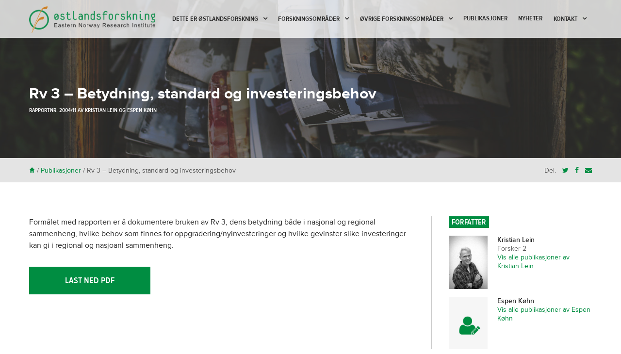

--- FILE ---
content_type: text/html; charset=UTF-8
request_url: https://www.ostforsk.no/publikasjoner/rv-3-betydning-standard-og-investeringsbehov/?post_type=publikasjoner
body_size: 14561
content:

<!doctype html>

<!--[if lt IE 7]><html lang="nb-NO" class="no-js lt-ie9 lt-ie8 lt-ie7"><![endif]-->
<!--[if (IE 7)&!(IEMobile)]><html lang="nb-NO" class="no-js lt-ie9 lt-ie8"><![endif]-->
<!--[if (IE 8)&!(IEMobile)]><html lang="nb-NO" class="no-js lt-ie9"><![endif]-->
<!--[if gt IE 8]><!--> <html lang="nb-NO" class="no-js"><!--<![endif]-->

	<head>
		<meta charset="utf-8">

				<meta http-equiv="X-UA-Compatible" content="IE=edge">

		<title>Rv 3 – Betydning, standard og investeringsbehov - Østlandsforskning</title>

				<meta name="HandheldFriendly" content="True">
		<meta name="MobileOptimized" content="320">
		<meta name="viewport" content="width=device-width, initial-scale=1.0"/>

				<link rel="apple-touch-icon" href="https://www.ostforsk.no/wp-content/themes/ostforsk/library/images/apple-icon-touch.png">
		<link rel="icon" href="https://www.ostforsk.no/wp-content/themes/ostforsk/favicon.png">
		<!--[if IE]>
			<link rel="shortcut icon" href="https://www.ostforsk.no/wp-content/themes/ostforsk/favicon.ico">
		<![endif]-->
				<meta name="msapplication-TileColor" content="#f01d4f">
		<meta name="msapplication-TileImage" content="https://www.ostforsk.no/wp-content/themes/ostforsk/library/images/win8-tile-icon.png">

		<link rel="pingback" href="https://www.ostforsk.no/xmlrpc.php">
		<link href="//maxcdn.bootstrapcdn.com/font-awesome/4.2.0/css/font-awesome.min.css" rel="stylesheet">

				<meta name='robots' content='index, follow, max-image-preview:large, max-snippet:-1, max-video-preview:-1' />

	<!-- This site is optimized with the Yoast SEO plugin v26.7 - https://yoast.com/wordpress/plugins/seo/ -->
	<link rel="canonical" href="https://www.ostforsk.no/publikasjoner/rv-3-betydning-standard-og-investeringsbehov/?lang=en" />
	<meta property="og:locale" content="nb_NO" />
	<meta property="og:type" content="article" />
	<meta property="og:title" content="Rv 3 – Betydning, standard og investeringsbehov - Østlandsforskning" />
	<meta property="og:description" content="Formålet med rapporten er å dokumentere bruken av Rv 3, dens betydning både i nasjonal og regional sammenheng, hvilke behov som finnes for oppgradering/nyinvesteringer og hvilke gevinster slike investeringer kan gi i regional og nasjoanl sammenheng." />
	<meta property="og:url" content="https://www.ostforsk.no/publikasjoner/rv-3-betydning-standard-og-investeringsbehov/?lang=en" />
	<meta property="og:site_name" content="Østlandsforskning" />
	<meta property="article:publisher" content="https://www.facebook.com/easternnorwayresearchinstitute" />
	<meta property="article:modified_time" content="2023-04-12T10:53:22+00:00" />
	<meta property="og:image" content="https://www.ostforsk.no/wp-content/uploads/2018/05/øf-seigmenn.jpg" />
	<meta property="og:image:width" content="1653" />
	<meta property="og:image:height" content="1735" />
	<meta property="og:image:type" content="image/jpeg" />
	<script type="application/ld+json" class="yoast-schema-graph">{"@context":"https://schema.org","@graph":[{"@type":"WebPage","@id":"https://www.ostforsk.no/publikasjoner/rv-3-betydning-standard-og-investeringsbehov/?lang=en","url":"https://www.ostforsk.no/publikasjoner/rv-3-betydning-standard-og-investeringsbehov/?lang=en","name":"Rv 3 – Betydning, standard og investeringsbehov - Østlandsforskning","isPartOf":{"@id":"https://www.ostforsk.no/#website"},"datePublished":"2014-02-21T00:43:23+00:00","dateModified":"2023-04-12T10:53:22+00:00","breadcrumb":{"@id":"https://www.ostforsk.no/publikasjoner/rv-3-betydning-standard-og-investeringsbehov/?lang=en#breadcrumb"},"inLanguage":"nb-NO","potentialAction":[{"@type":"ReadAction","target":["https://www.ostforsk.no/publikasjoner/rv-3-betydning-standard-og-investeringsbehov/?lang=en"]}]},{"@type":"BreadcrumbList","@id":"https://www.ostforsk.no/publikasjoner/rv-3-betydning-standard-og-investeringsbehov/?lang=en#breadcrumb","itemListElement":[{"@type":"ListItem","position":1,"name":"Hjem","item":"https://www.ostforsk.no/"},{"@type":"ListItem","position":2,"name":"Publikasjoner","item":"https://www.ostforsk.no/publikasjoner/"},{"@type":"ListItem","position":3,"name":"Rv 3 – Betydning, standard og investeringsbehov"}]},{"@type":"WebSite","@id":"https://www.ostforsk.no/#website","url":"https://www.ostforsk.no/","name":"Østlandsforskning","description":"Eastern Norway Research Institute","publisher":{"@id":"https://www.ostforsk.no/#organization"},"potentialAction":[{"@type":"SearchAction","target":{"@type":"EntryPoint","urlTemplate":"https://www.ostforsk.no/?s={search_term_string}"},"query-input":{"@type":"PropertyValueSpecification","valueRequired":true,"valueName":"search_term_string"}}],"inLanguage":"nb-NO"},{"@type":"Organization","@id":"https://www.ostforsk.no/#organization","name":"Østlandsforskning","url":"https://www.ostforsk.no/","logo":{"@type":"ImageObject","inLanguage":"nb-NO","@id":"https://www.ostforsk.no/#/schema/logo/image/","url":"https://www.ostforsk.no/wp-content/uploads/2015/02/of_logo_mindre.png","contentUrl":"https://www.ostforsk.no/wp-content/uploads/2015/02/of_logo_mindre.png","width":150,"height":102,"caption":"Østlandsforskning"},"image":{"@id":"https://www.ostforsk.no/#/schema/logo/image/"},"sameAs":["https://www.facebook.com/easternnorwayresearchinstitute","https://x.com/ostforsk","https://www.linkedin.com/company/1436573/"]}]}</script>
	<!-- / Yoast SEO plugin. -->


<link rel="alternate" type="application/rss+xml" title="Østlandsforskning &raquo; strøm" href="https://www.ostforsk.no/feed/" />
<link rel="alternate" type="application/rss+xml" title="Østlandsforskning &raquo; kommentarstrøm" href="https://www.ostforsk.no/comments/feed/" />
<link rel="alternate" type="application/rss+xml" title="Østlandsforskning &raquo; Rv 3 – Betydning, standard og investeringsbehov kommentarstrøm" href="https://www.ostforsk.no/publikasjoner/rv-3-betydning-standard-og-investeringsbehov/feed/" />
<link rel="alternate" title="oEmbed (JSON)" type="application/json+oembed" href="https://www.ostforsk.no/wp-json/oembed/1.0/embed?url=https%3A%2F%2Fwww.ostforsk.no%2Fpublikasjoner%2Frv-3-betydning-standard-og-investeringsbehov%2F" />
<link rel="alternate" title="oEmbed (XML)" type="text/xml+oembed" href="https://www.ostforsk.no/wp-json/oembed/1.0/embed?url=https%3A%2F%2Fwww.ostforsk.no%2Fpublikasjoner%2Frv-3-betydning-standard-og-investeringsbehov%2F&#038;format=xml" />
<style id='wp-img-auto-sizes-contain-inline-css' type='text/css'>
img:is([sizes=auto i],[sizes^="auto," i]){contain-intrinsic-size:3000px 1500px}
/*# sourceURL=wp-img-auto-sizes-contain-inline-css */
</style>
<style id='wp-emoji-styles-inline-css' type='text/css'>

	img.wp-smiley, img.emoji {
		display: inline !important;
		border: none !important;
		box-shadow: none !important;
		height: 1em !important;
		width: 1em !important;
		margin: 0 0.07em !important;
		vertical-align: -0.1em !important;
		background: none !important;
		padding: 0 !important;
	}
/*# sourceURL=wp-emoji-styles-inline-css */
</style>
<link rel='stylesheet' id='wp-block-library-css' href='https://www.ostforsk.no/wp-includes/css/dist/block-library/style.min.css' type='text/css' media='all' />
<style id='global-styles-inline-css' type='text/css'>
:root{--wp--preset--aspect-ratio--square: 1;--wp--preset--aspect-ratio--4-3: 4/3;--wp--preset--aspect-ratio--3-4: 3/4;--wp--preset--aspect-ratio--3-2: 3/2;--wp--preset--aspect-ratio--2-3: 2/3;--wp--preset--aspect-ratio--16-9: 16/9;--wp--preset--aspect-ratio--9-16: 9/16;--wp--preset--color--black: #000000;--wp--preset--color--cyan-bluish-gray: #abb8c3;--wp--preset--color--white: #ffffff;--wp--preset--color--pale-pink: #f78da7;--wp--preset--color--vivid-red: #cf2e2e;--wp--preset--color--luminous-vivid-orange: #ff6900;--wp--preset--color--luminous-vivid-amber: #fcb900;--wp--preset--color--light-green-cyan: #7bdcb5;--wp--preset--color--vivid-green-cyan: #00d084;--wp--preset--color--pale-cyan-blue: #8ed1fc;--wp--preset--color--vivid-cyan-blue: #0693e3;--wp--preset--color--vivid-purple: #9b51e0;--wp--preset--gradient--vivid-cyan-blue-to-vivid-purple: linear-gradient(135deg,rgb(6,147,227) 0%,rgb(155,81,224) 100%);--wp--preset--gradient--light-green-cyan-to-vivid-green-cyan: linear-gradient(135deg,rgb(122,220,180) 0%,rgb(0,208,130) 100%);--wp--preset--gradient--luminous-vivid-amber-to-luminous-vivid-orange: linear-gradient(135deg,rgb(252,185,0) 0%,rgb(255,105,0) 100%);--wp--preset--gradient--luminous-vivid-orange-to-vivid-red: linear-gradient(135deg,rgb(255,105,0) 0%,rgb(207,46,46) 100%);--wp--preset--gradient--very-light-gray-to-cyan-bluish-gray: linear-gradient(135deg,rgb(238,238,238) 0%,rgb(169,184,195) 100%);--wp--preset--gradient--cool-to-warm-spectrum: linear-gradient(135deg,rgb(74,234,220) 0%,rgb(151,120,209) 20%,rgb(207,42,186) 40%,rgb(238,44,130) 60%,rgb(251,105,98) 80%,rgb(254,248,76) 100%);--wp--preset--gradient--blush-light-purple: linear-gradient(135deg,rgb(255,206,236) 0%,rgb(152,150,240) 100%);--wp--preset--gradient--blush-bordeaux: linear-gradient(135deg,rgb(254,205,165) 0%,rgb(254,45,45) 50%,rgb(107,0,62) 100%);--wp--preset--gradient--luminous-dusk: linear-gradient(135deg,rgb(255,203,112) 0%,rgb(199,81,192) 50%,rgb(65,88,208) 100%);--wp--preset--gradient--pale-ocean: linear-gradient(135deg,rgb(255,245,203) 0%,rgb(182,227,212) 50%,rgb(51,167,181) 100%);--wp--preset--gradient--electric-grass: linear-gradient(135deg,rgb(202,248,128) 0%,rgb(113,206,126) 100%);--wp--preset--gradient--midnight: linear-gradient(135deg,rgb(2,3,129) 0%,rgb(40,116,252) 100%);--wp--preset--font-size--small: 13px;--wp--preset--font-size--medium: 20px;--wp--preset--font-size--large: 36px;--wp--preset--font-size--x-large: 42px;--wp--preset--spacing--20: 0.44rem;--wp--preset--spacing--30: 0.67rem;--wp--preset--spacing--40: 1rem;--wp--preset--spacing--50: 1.5rem;--wp--preset--spacing--60: 2.25rem;--wp--preset--spacing--70: 3.38rem;--wp--preset--spacing--80: 5.06rem;--wp--preset--shadow--natural: 6px 6px 9px rgba(0, 0, 0, 0.2);--wp--preset--shadow--deep: 12px 12px 50px rgba(0, 0, 0, 0.4);--wp--preset--shadow--sharp: 6px 6px 0px rgba(0, 0, 0, 0.2);--wp--preset--shadow--outlined: 6px 6px 0px -3px rgb(255, 255, 255), 6px 6px rgb(0, 0, 0);--wp--preset--shadow--crisp: 6px 6px 0px rgb(0, 0, 0);}:where(.is-layout-flex){gap: 0.5em;}:where(.is-layout-grid){gap: 0.5em;}body .is-layout-flex{display: flex;}.is-layout-flex{flex-wrap: wrap;align-items: center;}.is-layout-flex > :is(*, div){margin: 0;}body .is-layout-grid{display: grid;}.is-layout-grid > :is(*, div){margin: 0;}:where(.wp-block-columns.is-layout-flex){gap: 2em;}:where(.wp-block-columns.is-layout-grid){gap: 2em;}:where(.wp-block-post-template.is-layout-flex){gap: 1.25em;}:where(.wp-block-post-template.is-layout-grid){gap: 1.25em;}.has-black-color{color: var(--wp--preset--color--black) !important;}.has-cyan-bluish-gray-color{color: var(--wp--preset--color--cyan-bluish-gray) !important;}.has-white-color{color: var(--wp--preset--color--white) !important;}.has-pale-pink-color{color: var(--wp--preset--color--pale-pink) !important;}.has-vivid-red-color{color: var(--wp--preset--color--vivid-red) !important;}.has-luminous-vivid-orange-color{color: var(--wp--preset--color--luminous-vivid-orange) !important;}.has-luminous-vivid-amber-color{color: var(--wp--preset--color--luminous-vivid-amber) !important;}.has-light-green-cyan-color{color: var(--wp--preset--color--light-green-cyan) !important;}.has-vivid-green-cyan-color{color: var(--wp--preset--color--vivid-green-cyan) !important;}.has-pale-cyan-blue-color{color: var(--wp--preset--color--pale-cyan-blue) !important;}.has-vivid-cyan-blue-color{color: var(--wp--preset--color--vivid-cyan-blue) !important;}.has-vivid-purple-color{color: var(--wp--preset--color--vivid-purple) !important;}.has-black-background-color{background-color: var(--wp--preset--color--black) !important;}.has-cyan-bluish-gray-background-color{background-color: var(--wp--preset--color--cyan-bluish-gray) !important;}.has-white-background-color{background-color: var(--wp--preset--color--white) !important;}.has-pale-pink-background-color{background-color: var(--wp--preset--color--pale-pink) !important;}.has-vivid-red-background-color{background-color: var(--wp--preset--color--vivid-red) !important;}.has-luminous-vivid-orange-background-color{background-color: var(--wp--preset--color--luminous-vivid-orange) !important;}.has-luminous-vivid-amber-background-color{background-color: var(--wp--preset--color--luminous-vivid-amber) !important;}.has-light-green-cyan-background-color{background-color: var(--wp--preset--color--light-green-cyan) !important;}.has-vivid-green-cyan-background-color{background-color: var(--wp--preset--color--vivid-green-cyan) !important;}.has-pale-cyan-blue-background-color{background-color: var(--wp--preset--color--pale-cyan-blue) !important;}.has-vivid-cyan-blue-background-color{background-color: var(--wp--preset--color--vivid-cyan-blue) !important;}.has-vivid-purple-background-color{background-color: var(--wp--preset--color--vivid-purple) !important;}.has-black-border-color{border-color: var(--wp--preset--color--black) !important;}.has-cyan-bluish-gray-border-color{border-color: var(--wp--preset--color--cyan-bluish-gray) !important;}.has-white-border-color{border-color: var(--wp--preset--color--white) !important;}.has-pale-pink-border-color{border-color: var(--wp--preset--color--pale-pink) !important;}.has-vivid-red-border-color{border-color: var(--wp--preset--color--vivid-red) !important;}.has-luminous-vivid-orange-border-color{border-color: var(--wp--preset--color--luminous-vivid-orange) !important;}.has-luminous-vivid-amber-border-color{border-color: var(--wp--preset--color--luminous-vivid-amber) !important;}.has-light-green-cyan-border-color{border-color: var(--wp--preset--color--light-green-cyan) !important;}.has-vivid-green-cyan-border-color{border-color: var(--wp--preset--color--vivid-green-cyan) !important;}.has-pale-cyan-blue-border-color{border-color: var(--wp--preset--color--pale-cyan-blue) !important;}.has-vivid-cyan-blue-border-color{border-color: var(--wp--preset--color--vivid-cyan-blue) !important;}.has-vivid-purple-border-color{border-color: var(--wp--preset--color--vivid-purple) !important;}.has-vivid-cyan-blue-to-vivid-purple-gradient-background{background: var(--wp--preset--gradient--vivid-cyan-blue-to-vivid-purple) !important;}.has-light-green-cyan-to-vivid-green-cyan-gradient-background{background: var(--wp--preset--gradient--light-green-cyan-to-vivid-green-cyan) !important;}.has-luminous-vivid-amber-to-luminous-vivid-orange-gradient-background{background: var(--wp--preset--gradient--luminous-vivid-amber-to-luminous-vivid-orange) !important;}.has-luminous-vivid-orange-to-vivid-red-gradient-background{background: var(--wp--preset--gradient--luminous-vivid-orange-to-vivid-red) !important;}.has-very-light-gray-to-cyan-bluish-gray-gradient-background{background: var(--wp--preset--gradient--very-light-gray-to-cyan-bluish-gray) !important;}.has-cool-to-warm-spectrum-gradient-background{background: var(--wp--preset--gradient--cool-to-warm-spectrum) !important;}.has-blush-light-purple-gradient-background{background: var(--wp--preset--gradient--blush-light-purple) !important;}.has-blush-bordeaux-gradient-background{background: var(--wp--preset--gradient--blush-bordeaux) !important;}.has-luminous-dusk-gradient-background{background: var(--wp--preset--gradient--luminous-dusk) !important;}.has-pale-ocean-gradient-background{background: var(--wp--preset--gradient--pale-ocean) !important;}.has-electric-grass-gradient-background{background: var(--wp--preset--gradient--electric-grass) !important;}.has-midnight-gradient-background{background: var(--wp--preset--gradient--midnight) !important;}.has-small-font-size{font-size: var(--wp--preset--font-size--small) !important;}.has-medium-font-size{font-size: var(--wp--preset--font-size--medium) !important;}.has-large-font-size{font-size: var(--wp--preset--font-size--large) !important;}.has-x-large-font-size{font-size: var(--wp--preset--font-size--x-large) !important;}
/*# sourceURL=global-styles-inline-css */
</style>

<style id='classic-theme-styles-inline-css' type='text/css'>
/*! This file is auto-generated */
.wp-block-button__link{color:#fff;background-color:#32373c;border-radius:9999px;box-shadow:none;text-decoration:none;padding:calc(.667em + 2px) calc(1.333em + 2px);font-size:1.125em}.wp-block-file__button{background:#32373c;color:#fff;text-decoration:none}
/*# sourceURL=/wp-includes/css/classic-themes.min.css */
</style>
<link rel='stylesheet' id='contact-form-7-css' href='https://www.ostforsk.no/wp-content/plugins/contact-form-7/includes/css/styles.css' type='text/css' media='all' />
<link rel='stylesheet' id='frontierpost-css' href='https://www.ostforsk.no/wp-content/plugins/frontier-post/frontier-post.css' type='text/css' media='all' />
<link rel='stylesheet' id='wpml-legacy-dropdown-click-0-css' href='https://www.ostforsk.no/wp-content/plugins/sitepress-multilingual-cms/templates/language-switchers/legacy-dropdown-click/style.min.css' type='text/css' media='all' />
<style id='wpml-legacy-dropdown-click-0-inline-css' type='text/css'>
.wpml-ls-sidebars-sidebarfooter{background-color:#ffffff;}.wpml-ls-sidebars-sidebarfooter, .wpml-ls-sidebars-sidebarfooter .wpml-ls-sub-menu, .wpml-ls-sidebars-sidebarfooter a {border-color:#cdcdcd;}.wpml-ls-sidebars-sidebarfooter a, .wpml-ls-sidebars-sidebarfooter .wpml-ls-sub-menu a, .wpml-ls-sidebars-sidebarfooter .wpml-ls-sub-menu a:link, .wpml-ls-sidebars-sidebarfooter li:not(.wpml-ls-current-language) .wpml-ls-link, .wpml-ls-sidebars-sidebarfooter li:not(.wpml-ls-current-language) .wpml-ls-link:link {color:#444444;background-color:#ffffff;}.wpml-ls-sidebars-sidebarfooter .wpml-ls-sub-menu a:hover,.wpml-ls-sidebars-sidebarfooter .wpml-ls-sub-menu a:focus, .wpml-ls-sidebars-sidebarfooter .wpml-ls-sub-menu a:link:hover, .wpml-ls-sidebars-sidebarfooter .wpml-ls-sub-menu a:link:focus {color:#000000;background-color:#eeeeee;}.wpml-ls-sidebars-sidebarfooter .wpml-ls-current-language > a {color:#444444;background-color:#ffffff;}.wpml-ls-sidebars-sidebarfooter .wpml-ls-current-language:hover>a, .wpml-ls-sidebars-sidebarfooter .wpml-ls-current-language>a:focus {color:#000000;background-color:#eeeeee;}
.wpml-ls-statics-shortcode_actions{background-color:#ffffff;}.wpml-ls-statics-shortcode_actions, .wpml-ls-statics-shortcode_actions .wpml-ls-sub-menu, .wpml-ls-statics-shortcode_actions a {border-color:#cdcdcd;}.wpml-ls-statics-shortcode_actions a, .wpml-ls-statics-shortcode_actions .wpml-ls-sub-menu a, .wpml-ls-statics-shortcode_actions .wpml-ls-sub-menu a:link, .wpml-ls-statics-shortcode_actions li:not(.wpml-ls-current-language) .wpml-ls-link, .wpml-ls-statics-shortcode_actions li:not(.wpml-ls-current-language) .wpml-ls-link:link {color:#444444;background-color:#ffffff;}.wpml-ls-statics-shortcode_actions .wpml-ls-sub-menu a:hover,.wpml-ls-statics-shortcode_actions .wpml-ls-sub-menu a:focus, .wpml-ls-statics-shortcode_actions .wpml-ls-sub-menu a:link:hover, .wpml-ls-statics-shortcode_actions .wpml-ls-sub-menu a:link:focus {color:#000000;background-color:#eeeeee;}.wpml-ls-statics-shortcode_actions .wpml-ls-current-language > a {color:#444444;background-color:#ffffff;}.wpml-ls-statics-shortcode_actions .wpml-ls-current-language:hover>a, .wpml-ls-statics-shortcode_actions .wpml-ls-current-language>a:focus {color:#000000;background-color:#eeeeee;}
/*# sourceURL=wpml-legacy-dropdown-click-0-inline-css */
</style>
<link rel='stylesheet' id='search-filter-plugin-styles-css' href='https://www.ostforsk.no/wp-content/plugins/search-filter-pro/public/assets/css/search-filter.min.css' type='text/css' media='all' />
<link rel='stylesheet' id='searchwp-live-search-css' href='https://www.ostforsk.no/wp-content/plugins/searchwp-live-ajax-search/assets/styles/style.min.css' type='text/css' media='all' />
<style id='searchwp-live-search-inline-css' type='text/css'>
.searchwp-live-search-result .searchwp-live-search-result--title a {
  font-size: 16px;
}
.searchwp-live-search-result .searchwp-live-search-result--price {
  font-size: 14px;
}
.searchwp-live-search-result .searchwp-live-search-result--add-to-cart .button {
  font-size: 14px;
}

/*# sourceURL=searchwp-live-search-inline-css */
</style>
<link rel='stylesheet' id='lightSlider-stylesheet-css' href='https://www.ostforsk.no/wp-content/themes/ostforsk/library/css/jquery.sidr.dark.css' type='text/css' media='all' />
<link rel='stylesheet' id='sidr-stylesheet-css' href='https://www.ostforsk.no/wp-content/themes/ostforsk/library/css/lightSlider.css' type='text/css' media='all' />
<link rel='stylesheet' id='remodal-stylesheet-css' href='https://www.ostforsk.no/wp-content/themes/ostforsk/library/css/jquery.remodal.css' type='text/css' media='all' />
<link rel='stylesheet' id='bones-stylesheet-css' href='https://www.ostforsk.no/wp-content/themes/ostforsk/library/css/style.css' type='text/css' media='all' />
<script type="text/javascript" src="https://www.ostforsk.no/wp-content/plugins/sitepress-multilingual-cms/templates/language-switchers/legacy-dropdown-click/script.min.js" id="wpml-legacy-dropdown-click-0-js"></script>
<script type="text/javascript" src="https://www.ostforsk.no/wp-includes/js/jquery/jquery.min.js" id="jquery-core-js"></script>
<script type="text/javascript" src="https://www.ostforsk.no/wp-includes/js/jquery/jquery-migrate.min.js" id="jquery-migrate-js"></script>
<script type="text/javascript" id="search-filter-plugin-build-js-extra">
/* <![CDATA[ */
var SF_LDATA = {"ajax_url":"https://www.ostforsk.no/wp-admin/admin-ajax.php","home_url":"https://www.ostforsk.no/","extensions":[]};
//# sourceURL=search-filter-plugin-build-js-extra
/* ]]> */
</script>
<script type="text/javascript" src="https://www.ostforsk.no/wp-content/plugins/search-filter-pro/public/assets/js/search-filter-build.min.js" id="search-filter-plugin-build-js"></script>
<script type="text/javascript" src="https://www.ostforsk.no/wp-content/plugins/search-filter-pro/public/assets/js/chosen.jquery.min.js" id="search-filter-plugin-chosen-js"></script>
<script type="text/javascript" src="https://www.ostforsk.no/wp-content/themes/ostforsk/library/js/libs/modernizr.custom.min.js" id="bones-modernizr-js"></script>
<link rel="https://api.w.org/" href="https://www.ostforsk.no/wp-json/" /><link rel='shortlink' href='https://www.ostforsk.no/?p=11488' />
<meta name="generator" content="WPML ver:4.8.6 stt:1,40;" />
    <meta name="citation_title" content="Rv 3 – Betydning, standard og investeringsbehov">
                <meta name="citation_author" content="Kristian Lein">
                <meta name="citation_author" content="Espen Køhn">
            <meta name="citation_publication_date" content="2004">
          <meta name="citation_pdf_url" content="https://www.ostforsk.no/wp-content/uploads/2017/09/112004.pdf">
        		<style type="text/css" id="wp-custom-css">
			@media (min-width: 1030px) {
	.nav li a {
		font-size: 14px;
		padding-left: .8em;
		padding-right: .8em;
	}
}		</style>
				
				
		<script src="//use.typekit.net/rcz3vwc.js"></script>
		<script>try{Typekit.load();}catch(e){}</script>

	</head>

	<div id="sidr">
		<a id="btnClose" href="#"><span class="pictos">*</span></a>
		<nav class="mobile-menu-nav" role="navigation">
			<ul id="menu-mobilmeny" class="mobile-nav mobile-top-nav cf"><li id="menu-item-12692" class="menu-item menu-item-type-custom menu-item-object-custom menu-item-12692"><a href="http://ostforsk.no/">Hjem</a></li>
<li id="menu-item-12693" class="menu-item menu-item-type-post_type menu-item-object-page menu-item-12693"><a href="https://www.ostforsk.no/forskningsomrader/">Forskningsområder</a></li>
<li id="menu-item-14739" class="menu-item menu-item-type-custom menu-item-object-custom menu-item-14739"><a href="?post_type=publikasjoner">Publikasjoner</a></li>
<li id="menu-item-12695" class="menu-item menu-item-type-post_type menu-item-object-page current_page_parent menu-item-12695"><a href="https://www.ostforsk.no/nyheter/">Nyheter</a></li>
<li id="menu-item-12694" class="menu-item menu-item-type-post_type menu-item-object-page menu-item-has-children menu-item-12694"><a href="https://www.ostforsk.no/kontakt/">Kontakt</a>
<ul class="sub-menu">
	<li id="menu-item-14740" class="menu-item menu-item-type-post_type menu-item-object-page menu-item-14740"><a href="https://www.ostforsk.no/om-oss/ansatte/">Ansatte</a></li>
</ul>
</li>
<li id="menu-item-12804" class="menu-item menu-item-type-custom menu-item-object-custom menu-item-has-children menu-item-12804"><a href="/vi-tilbyr/">Vi tilbyr</a>
<ul class="sub-menu">
	<li id="menu-item-14745" class="menu-item menu-item-type-post_type menu-item-object-tjenester menu-item-14745"><a href="https://www.ostforsk.no/vi-tilbyr/evalueringsbistand/">Vi leverer</a></li>
	<li id="menu-item-14746" class="menu-item menu-item-type-post_type menu-item-object-tjenester menu-item-14746"><a href="https://www.ostforsk.no/vi-tilbyr/forskning-og-analyse/">Våre metoder</a></li>
	<li id="menu-item-14747" class="menu-item menu-item-type-post_type menu-item-object-tjenester menu-item-14747"><a href="https://www.ostforsk.no/?post_type=tjenester&#038;p=630">Hospitering og opphold</a></li>
	<li id="menu-item-14748" class="menu-item menu-item-type-post_type menu-item-object-tjenester menu-item-14748"><a href="https://www.ostforsk.no/vi-tilbyr/mobil-tenketank/">Mobil tenketank</a></li>
	<li id="menu-item-14749" class="menu-item menu-item-type-post_type menu-item-object-tjenester menu-item-14749"><a href="https://www.ostforsk.no/vi-tilbyr/prosessledelse/">Ledige stillinger</a></li>
</ul>
</li>
</ul>		</nav>
	</div>

	<body class="wp-singular publikasjoner-template-default single single-publikasjoner postid-11488 wp-theme-ostforsk">
	<script>
  (function(i,s,o,g,r,a,m){i['GoogleAnalyticsObject']=r;i[r]=i[r]||function(){
  (i[r].q=i[r].q||[]).push(arguments)},i[r].l=1*new Date();a=s.createElement(o),
  m=s.getElementsByTagName(o)[0];a.async=1;a.src=g;m.parentNode.insertBefore(a,m)
  })(window,document,'script','//www.google-analytics.com/analytics.js','ga');

  ga('create', 'UA-3719499-62', 'auto');
  ga('send', 'pageview');

</script>
		<div id="container">

      
				<header class="header" role="banner">

			
					<div id="inner-header" class="wrap cf">

												<p id="logo"><a class="logo-box" href="https://www.ostforsk.no" rel="nofollow"></a></p>

						<nav class="main-menu-nav" role="navigation">
							<ul id="menu-hovedmeny-desktop" class="nav top-nav cf"><li id="menu-item-12805" class="menu-item menu-item-type-custom menu-item-object-custom menu-item-has-children menu-item-12805"><a href="/vi-tilbyr/">Dette er Østlandsforskning</a>
<ul class="sub-menu">
	<li id="menu-item-12764" class="menu-item menu-item-type-post_type menu-item-object-tjenester menu-item-12764"><a href="https://www.ostforsk.no/vi-tilbyr/evalueringsbistand/">Vi kan levere</a></li>
	<li id="menu-item-12765" class="menu-item menu-item-type-post_type menu-item-object-tjenester menu-item-12765"><a href="https://www.ostforsk.no/vi-tilbyr/forskning-og-analyse/">Våre metoder</a></li>
	<li id="menu-item-12768" class="menu-item menu-item-type-post_type menu-item-object-tjenester menu-item-12768"><a href="https://www.ostforsk.no/vi-tilbyr/prosessledelse/">Ledige stillinger</a></li>
</ul>
</li>
<li id="menu-item-619" class="menu-item menu-item-type-post_type menu-item-object-page menu-item-has-children menu-item-619"><a href="https://www.ostforsk.no/forskningsomrader/">Forskningsområder</a>
<ul class="sub-menu">
	<li id="menu-item-17254" class="menu-item menu-item-type-post_type menu-item-object-page menu-item-has-children menu-item-17254"><a href="https://www.ostforsk.no/forskningsomrader/regional-utvikling-fjellomrader/">Regional utvikling i distriktsområder</a>
	<ul class="sub-menu">
		<li id="menu-item-21487" class="menu-item menu-item-type-post_type menu-item-object-page menu-item-has-children menu-item-21487"><a href="https://www.ostforsk.no/forskningsomrader/regional-utvikling-fjellomrader/kunnskapsstatus-fritidsboliger-i-innlandet-2021/">Kunnskapsstatus fritidsboliger i Innlandet 2021</a>
		<ul class="sub-menu">
			<li id="menu-item-21495" class="menu-item menu-item-type-post_type menu-item-object-page menu-item-has-children menu-item-21495"><a href="https://www.ostforsk.no/forskningsomrader/regional-utvikling-fjellomrader/kunnskapsstatus-fritidsboliger-i-innlandet-2021/historiske-trekk-for-fritidsboligkultur-i-norge/">Tradisjoner og trekk i samfunnet som påvirket hyttekulturen</a>
			<ul class="sub-menu">
				<li id="menu-item-21529" class="menu-item menu-item-type-post_type menu-item-object-page menu-item-21529"><a href="https://www.ostforsk.no/forskningsomrader/regional-utvikling-fjellomrader/kunnskapsstatus-fritidsboliger-i-innlandet-2021/historiske-trekk-for-fritidsboligkultur-i-norge/fra-hytte-til-fritidsbolig-i-fjellomradene/">Fra hytte til fritidsbolig i fjellområdene</a></li>
			</ul>
</li>
			<li id="menu-item-21564" class="menu-item menu-item-type-post_type menu-item-object-page menu-item-has-children menu-item-21564"><a href="https://www.ostforsk.no/forskningsomrader/regional-utvikling-fjellomrader/kunnskapsstatus-fritidsboliger-i-innlandet-2021/fritidsboliger-antall-og-utvikling/">Fritidsboliger: antall og utvikling</a>
			<ul class="sub-menu">
				<li id="menu-item-21588" class="menu-item menu-item-type-post_type menu-item-object-page menu-item-21588"><a href="https://www.ostforsk.no/forskningsomrader/regional-utvikling-fjellomrader/kunnskapsstatus-fritidsboliger-i-innlandet-2021/fritidsboliger-antall-og-utvikling/bygging-i-felt-og-avstand-til-tettsteder/">Bygging i felt og avstand til tettsteder</a></li>
			</ul>
</li>
			<li id="menu-item-21861" class="menu-item menu-item-type-post_type menu-item-object-page menu-item-has-children menu-item-21861"><a href="https://www.ostforsk.no/forskningsomrader/regional-utvikling-fjellomrader/kunnskapsstatus-fritidsboliger-i-innlandet-2021/21856-2/">Dilemmaer rundt fritidsboliger og bærekraft</a>
			<ul class="sub-menu">
				<li id="menu-item-23788" class="menu-item menu-item-type-post_type menu-item-object-page menu-item-23788"><a href="https://www.ostforsk.no/forskningsomrader/regional-utvikling-fjellomrader/kunnskapsstatus-fritidsboliger-i-innlandet-2021/21856-2/fritidsboliger-og-naturinngrep/">Fritidsboliger og naturingrep</a></li>
				<li id="menu-item-23787" class="menu-item menu-item-type-post_type menu-item-object-page menu-item-23787"><a href="https://www.ostforsk.no/forskningsomrader/regional-utvikling-fjellomrader/kunnskapsstatus-fritidsboliger-i-innlandet-2021/21856-2/fritidsboliger-klima-og-klimautslipp/">Fritidsboligers miljøavtrykk</a></li>
				<li id="menu-item-21661" class="menu-item menu-item-type-post_type menu-item-object-page menu-item-21661"><a href="https://www.ostforsk.no/forskningsomrader/regional-utvikling-fjellomrader/kunnskapsstatus-fritidsboliger-i-innlandet-2021/21856-2/kunnskapsbehov-rundt-baerekraft-og-fritidsboliger/">Kunnskapsbehov rundt bærekraft og fritidsboliger</a></li>
			</ul>
</li>
			<li id="menu-item-21675" class="menu-item menu-item-type-post_type menu-item-object-page menu-item-has-children menu-item-21675"><a href="https://www.ostforsk.no/forskningsomrader/regional-utvikling-fjellomrader/kunnskapsstatus-fritidsboliger-i-innlandet-2021/nasjonal-og-regional-policy/">Nasjonal og regional politikk</a>
			<ul class="sub-menu">
				<li id="menu-item-21684" class="menu-item menu-item-type-post_type menu-item-object-page menu-item-21684"><a href="https://www.ostforsk.no/forskningsomrader/regional-utvikling-fjellomrader/kunnskapsstatus-fritidsboliger-i-innlandet-2021/nasjonal-og-regional-policy/lokale-retningslinjer-skatter-og-avgifter/">Lokale retningslinjer, skatter og avgifter</a></li>
			</ul>
</li>
			<li id="menu-item-21699" class="menu-item menu-item-type-post_type menu-item-object-page menu-item-has-children menu-item-21699"><a href="https://www.ostforsk.no/forskningsomrader/regional-utvikling-fjellomrader/kunnskapsstatus-fritidsboliger-i-innlandet-2021/planlegging/">Planlegging</a>
			<ul class="sub-menu">
				<li id="menu-item-21698" class="menu-item menu-item-type-post_type menu-item-object-page menu-item-21698"><a href="https://www.ostforsk.no/forskningsomrader/regional-utvikling-fjellomrader/kunnskapsstatus-fritidsboliger-i-innlandet-2021/planlegging/kommuneplanens-arealdel/">Konflikter rundt fritidsboliger, planlegging, og arealbruk </a></li>
				<li id="menu-item-21706" class="menu-item menu-item-type-post_type menu-item-object-page menu-item-21706"><a href="https://www.ostforsk.no/forskningsomrader/regional-utvikling-fjellomrader/kunnskapsstatus-fritidsboliger-i-innlandet-2021/planlegging/fritidsboliger-og-forholdet-til-planer-og-lover/">Planlegging, fritidsboliger og ressurskamp</a></li>
			</ul>
</li>
			<li id="menu-item-21714" class="menu-item menu-item-type-post_type menu-item-object-page menu-item-has-children menu-item-21714"><a href="https://www.ostforsk.no/forskningsomrader/regional-utvikling-fjellomrader/kunnskapsstatus-fritidsboliger-i-innlandet-2021/okonomiske-effekter-av-fritidsboliger/">Økonomiske effekter av fritidsboliger</a>
			<ul class="sub-menu">
				<li id="menu-item-21717" class="menu-item menu-item-type-post_type menu-item-object-page menu-item-21717"><a href="https://www.ostforsk.no/forskningsomrader/regional-utvikling-fjellomrader/kunnskapsstatus-fritidsboliger-i-innlandet-2021/okonomiske-effekter-av-fritidsboliger/kommunal-okonomiske-virkninger/">Kommunaløkonomiske virkninger</a></li>
				<li id="menu-item-21726" class="menu-item menu-item-type-post_type menu-item-object-page menu-item-21726"><a href="https://www.ostforsk.no/forskningsomrader/regional-utvikling-fjellomrader/kunnskapsstatus-fritidsboliger-i-innlandet-2021/okonomiske-effekter-av-fritidsboliger/lokalokonomiske-virkninger/">Lokaløkonomiske virkninger</a></li>
				<li id="menu-item-21732" class="menu-item menu-item-type-post_type menu-item-object-page menu-item-21732"><a href="https://www.ostforsk.no/forskningsomrader/regional-utvikling-fjellomrader/kunnskapsstatus-fritidsboliger-i-innlandet-2021/okonomiske-effekter-av-fritidsboliger/fritidsboliger-som-motor-i-stedsutvikling/">Fritidsboliger som motor i stedsutvikling?</a></li>
			</ul>
</li>
			<li id="menu-item-21538" class="menu-item menu-item-type-post_type menu-item-object-page menu-item-has-children menu-item-21538"><a href="https://www.ostforsk.no/forskningsomrader/regional-utvikling-fjellomrader/kunnskapsstatus-fritidsboliger-i-innlandet-2021/fritidsboliger-og-deres-beboere/">Fritidsboliger og deres beboere</a>
			<ul class="sub-menu">
				<li id="menu-item-21554" class="menu-item menu-item-type-post_type menu-item-object-page menu-item-21554"><a href="https://www.ostforsk.no/forskningsomrader/regional-utvikling-fjellomrader/kunnskapsstatus-fritidsboliger-i-innlandet-2021/fritidsboliger-og-deres-beboere/nar-bruker-vi-hytta/">Når bruker vi hytta?</a></li>
				<li id="menu-item-21561" class="menu-item menu-item-type-post_type menu-item-object-page menu-item-21561"><a href="https://www.ostforsk.no/forskningsomrader/regional-utvikling-fjellomrader/kunnskapsstatus-fritidsboliger-i-innlandet-2021/fritidsboliger-og-deres-beboere/fritidsbeboere-og-lokalsamfunnet/">Fritidsbeboere og lokalsamfunnet</a></li>
				<li id="menu-item-21547" class="menu-item menu-item-type-post_type menu-item-object-page menu-item-21547"><a href="https://www.ostforsk.no/forskningsomrader/regional-utvikling-fjellomrader/kunnskapsstatus-fritidsboliger-i-innlandet-2021/fritidsboliger-og-deres-beboere/eksempler-pa-hytteundersokelser/">Eksempler på hytteundersøkelser</a></li>
			</ul>
</li>
			<li id="menu-item-21488" class="menu-item menu-item-type-post_type menu-item-object-page menu-item-21488"><a href="https://www.ostforsk.no/forskningsomrader/regional-utvikling-fjellomrader/kunnskapsstatus-fritidsboliger-i-innlandet-2021/metoden-i-prosjektet-kunnskapsstatus-fritidsboliger-i-innlandet/">Metoden i prosjektet Kunnskapsstatus fritidsboliger i Innlandet</a></li>
			<li id="menu-item-21806" class="menu-item menu-item-type-post_type menu-item-object-page menu-item-21806"><a href="https://www.ostforsk.no/forskningsomrader/regional-utvikling-fjellomrader/kunnskapsstatus-fritidsboliger-i-innlandet-2021/oppsummering-og-kunnskapshull/">Oppsummering og kunnskapshull</a></li>
			<li id="menu-item-21502" class="menu-item menu-item-type-post_type menu-item-object-page menu-item-21502"><a href="https://www.ostforsk.no/forskningsomrader/regional-utvikling-fjellomrader/kunnskapsstatus-fritidsboliger-i-innlandet-2021/referanser/">Referanser</a></li>
		</ul>
</li>
	</ul>
</li>
	<li id="menu-item-24198" class="menu-item menu-item-type-post_type menu-item-object-page menu-item-24198"><a href="https://www.ostforsk.no/forskningsomrader/mangfold-likestilling-og-inkludering/">Mangfold, likestilling og inkludering</a></li>
	<li id="menu-item-17253" class="menu-item menu-item-type-post_type menu-item-object-page menu-item-17253"><a href="https://www.ostforsk.no/forskningsomrader/tjenesteinnovasjon-offentlig-sektor/">Innovasjon i privat og offentlig sektor</a></li>
</ul>
</li>
<li id="menu-item-17255" class="menu-item menu-item-type-post_type menu-item-object-page menu-item-has-children menu-item-17255"><a href="https://www.ostforsk.no/forskningsomrader/ovrige-forskningsomrader/">Øvrige forskningsområder</a>
<ul class="sub-menu">
	<li id="menu-item-17252" class="menu-item menu-item-type-post_type menu-item-object-page menu-item-has-children menu-item-17252"><a href="https://www.ostforsk.no/forskningsomrader/ovrige-forskningsomrader/entreprenorskap-i-grunnopplaeringen-2/">Entreprenørskap i grunnopplæringen</a>
	<ul class="sub-menu">
		<li id="menu-item-19672" class="menu-item menu-item-type-post_type menu-item-object-page menu-item-19672"><a href="https://www.ostforsk.no/forskningsomrader/ovrige-forskningsomrader/entreprenorskap-i-grunnopplaeringen-2/senter-entreprenorskap-grunnopplaeringen/">Om Senter for entreprenørskap i grunnopplæringen (SEG)</a></li>
		<li id="menu-item-17862" class="menu-item menu-item-type-post_type menu-item-object-page menu-item-has-children menu-item-17862"><a href="https://www.ostforsk.no/forskningsomrader/ovrige-forskningsomrader/entreprenorskap-i-grunnopplaeringen-2/funn-icee-europeisk-entreprenorskapsprosjekt/">Første forskningsfunn fra ICEE entreprenørskapsprosjekt</a>
		<ul class="sub-menu">
			<li id="menu-item-17979" class="menu-item menu-item-type-post_type menu-item-object-page menu-item-17979"><a href="https://www.ostforsk.no/forskningsomrader/ovrige-forskningsomrader/entreprenorskap-i-grunnopplaeringen-2/funn-icee-europeisk-entreprenorskapsprosjekt/icee-viser-elever-deltar-ub-gjor-bedre/">ICEE viser at elever som deltar UB gjør det bedre</a></li>
			<li id="menu-item-17973" class="menu-item menu-item-type-post_type menu-item-object-page menu-item-17973"><a href="https://www.ostforsk.no/forskningsomrader/ovrige-forskningsomrader/entreprenorskap-i-grunnopplaeringen-2/funn-icee-europeisk-entreprenorskapsprosjekt/laerere-sier-trenger-opplaering-entreprenorskap/">Lærere sier de trenger opplæring i entreprenørskap</a></li>
			<li id="menu-item-17969" class="menu-item menu-item-type-post_type menu-item-object-page menu-item-17969"><a href="https://www.ostforsk.no/forskningsomrader/ovrige-forskningsomrader/entreprenorskap-i-grunnopplaeringen-2/funn-icee-europeisk-entreprenorskapsprosjekt/onsker-mer-samarbeid-mellom-skoler-og-bedrifter/">Ønsker mer samarbeid mellom skoler og bedrifter</a></li>
			<li id="menu-item-17986" class="menu-item menu-item-type-post_type menu-item-object-page menu-item-17986"><a href="https://www.ostforsk.no/forskningsomrader/ovrige-forskningsomrader/entreprenorskap-i-grunnopplaeringen-2/funn-icee-europeisk-entreprenorskapsprosjekt/ungdomsbedrift-motiverer-elever-skolearbeid/">Ungdomsbedrift motiverer elever til skolearbeid</a></li>
			<li id="menu-item-17960" class="menu-item menu-item-type-post_type menu-item-object-page menu-item-17960"><a href="https://www.ostforsk.no/forskningsomrader/ovrige-forskningsomrader/entreprenorskap-i-grunnopplaeringen-2/funn-icee-europeisk-entreprenorskapsprosjekt/ungdomsbedrift-skaper-grundere/">Ungdomsbedrift skaper gründere</a></li>
			<li id="menu-item-19656" class="menu-item menu-item-type-post_type menu-item-object-page menu-item-19656"><a href="https://www.ostforsk.no/forskningsomrader/ovrige-forskningsomrader/entreprenorskap-i-grunnopplaeringen-2/funn-icee-europeisk-entreprenorskapsprosjekt/jenter-far-storst-utbytte-entreprenorskap/">Jenter får størst utbytte av entreprenørskap</a></li>
			<li id="menu-item-19660" class="menu-item menu-item-type-post_type menu-item-object-page menu-item-19660"><a href="https://www.ostforsk.no/forskningsomrader/ovrige-forskningsomrader/entreprenorskap-i-grunnopplaeringen-2/funn-icee-europeisk-entreprenorskapsprosjekt/fordeler-icees-forskningsdesign/">Mange fordeler med ICEEs forskningsdesign</a></li>
			<li id="menu-item-19664" class="menu-item menu-item-type-post_type menu-item-object-page menu-item-19664"><a href="https://www.ostforsk.no/forskningsomrader/ovrige-forskningsomrader/entreprenorskap-i-grunnopplaeringen-2/funn-icee-europeisk-entreprenorskapsprosjekt/onsker-stotte-entreprenorskap-skole/">Ønsker mer støtte for entreprenørskap i skole</a></li>
			<li id="menu-item-19836" class="menu-item menu-item-type-post_type menu-item-object-page menu-item-19836"><a href="https://www.ostforsk.no/forskningsomrader/ovrige-forskningsomrader/entreprenorskap-i-grunnopplaeringen-2/funn-icee-europeisk-entreprenorskapsprosjekt/ungdomsbedrift-positivt-elever-saerlige-behov/">Ungdomsbedrift er positivt for elever med særlige behov</a></li>
			<li id="menu-item-19849" class="menu-item menu-item-type-post_type menu-item-object-page menu-item-19849"><a href="https://www.ostforsk.no/forskningsomrader/ovrige-forskningsomrader/entreprenorskap-i-grunnopplaeringen-2/funn-icee-europeisk-entreprenorskapsprosjekt/foreldre-positive-ungdomsbedrift/">Foreldre er positive til Ungdomsbedrift</a></li>
		</ul>
</li>
	</ul>
</li>
</ul>
</li>
<li id="menu-item-12090" class="menu-item menu-item-type-custom menu-item-object-custom menu-item-12090"><a href="/publikasjoner">Publikasjoner</a></li>
<li id="menu-item-621" class="menu-item menu-item-type-post_type menu-item-object-page current_page_parent menu-item-621"><a href="https://www.ostforsk.no/nyheter/">Nyheter</a></li>
<li id="menu-item-622" class="menu-item menu-item-type-post_type menu-item-object-page menu-item-has-children menu-item-622"><a href="https://www.ostforsk.no/kontakt/">Kontakt</a>
<ul class="sub-menu">
	<li id="menu-item-15951" class="menu-item menu-item-type-post_type menu-item-object-page menu-item-15951"><a href="https://www.ostforsk.no/om-oss/">Om oss</a></li>
	<li id="menu-item-12821" class="menu-item menu-item-type-post_type menu-item-object-page menu-item-12821"><a href="https://www.ostforsk.no/om-oss/ansatte/">Ansatte</a></li>
	<li id="menu-item-15957" class="menu-item menu-item-type-post_type menu-item-object-page menu-item-15957"><a href="https://www.ostforsk.no/?page_id=15952">Ledige stillinger</a></li>
</ul>
</li>
</ul>
						</nav>

						<a id="simple-menu" href="#sidr"><img src="https://www.ostforsk.no/wp-content/themes/ostforsk/library/images/mobile-menu.svg" class="icon-mobile-menu"></a>
						
					</div>

				</header>

<section class="header-image" style="background-image: url('https://www.ostforsk.no/wp-content/themes/ostforsk/library/images/default-header-image-publikasjoner.jpg');">

	<div class="overlay">

		<div class="wrap cf">
			<header class="article-header">

				
						<h1 class="page-title" itemprop="headline">Rv 3 – Betydning, standard og investeringsbehov</h1>

						<p class="byline vcard">

															Rapportnr. 2004/11</time> av <span class="author"><a href="https://www.ostforsk.no/author/kristian/" title="Gå til Kristian Lein">Kristian Lein</a> og <a href="https://www.ostforsk.no/author/espen/" title="Gå til Espen Køhn">Espen Køhn</a></span>							
						</p>

					
			</header>
		</div>

	</div>
</section>

		<div class="breadcrumbs" xmlns:v="http://rdf.data-vocabulary.org/#">
			<div class="wrap">
				<div class="breadcrumbs-wrap">
			    <span typeof="v:Breadcrumb"><a rel="v:url" property="v:title" title="Go to Østlandsforskning." href="https://www.ostforsk.no" class="home pictos">H</a></span> / <span typeof="v:Breadcrumb"><a rel="v:url" property="v:title" title="Go to Publikasjoner." href="https://www.ostforsk.no/publikasjoner/">Publikasjoner</a></span> / <span typeof="v:Breadcrumb"><span property="v:title">Rv 3 – Betydning, standard og investeringsbehov</span></span>		    </div>

									<ul class="share-buttons"><li class="share-label">Del:</li><li><a class="share-link share-twitter" href="https://twitter.com/intent/tweet?text=Rv 3 – Betydning, standard og investeringsbehov&amp;url=https://www.ostforsk.no/publikasjoner/rv-3-betydning-standard-og-investeringsbehov/&amp;via=Crunchify" target="_blank" title="Share on Twitter"><i class="fa fa-twitter"></i></a></li><li><a class="share-link share-facebook" href="https://www.facebook.com/sharer/sharer.php?u=https://www.ostforsk.no/publikasjoner/rv-3-betydning-standard-og-investeringsbehov/" target="_blank" title="Share on Facebook"><i class="fa fa-facebook"></i></a></li><li><a class="share-link share-facebook" href="mailto:?subject=Rv 3 – Betydning, standard og investeringsbehov&amp;body=Rv 3 – Betydning, standard og investeringsbehov%0D%0Ahttps://www.ostforsk.no/publikasjoner/rv-3-betydning-standard-og-investeringsbehov/" target="_blank" title="Share with email"><i class="fa fa-envelope"></i></a></li></ul><div class="clearfix"></div>			  		  </div>
		</div>



<div id="content">

	<div id="inner-content" class="wrap cf">

		<div id="main" class="m-all t-2of3 d-5of7 cf" role="main">

			
					<article id="post-11488" class="cf post-11488 publikasjoner type-publikasjoner status-publish hentry emneord-investeringer emneord-stamveg emneord-transport type_publikasjon-rapport" role="article">

						<section class="entry-content cf">
							<p>Formålet med rapporten er å dokumentere bruken av Rv 3, dens betydning både i nasjonal og regional sammenheng, hvilke behov som finnes for oppgradering/nyinvesteringer og hvilke gevinster slike investeringer kan gi i regional og nasjoanl sammenheng.</p>
						</section> <!-- end article section -->

						<footer class="article-footer">

							
															<a class="button green" href="https://www.ostforsk.no/wp-content/uploads/2017/09/112004.pdf"
									target="_blank">Last ned PDF</a>
							
							
						</footer>

						<div class="remodal-bg">
							<div class="remodal" data-remodal-id="modal">
								<h3>Bestill rapport</h3>
								<p class="remodal-subtitle">Rv 3 – Betydning, standard og investeringsbehov | (rapportnr.
									200411)
								</p>

								
<div class="wpcf7 no-js" id="wpcf7-f12713-p11488-o1" lang="nb-NO" dir="ltr" data-wpcf7-id="12713">
<div class="screen-reader-response"><p role="status" aria-live="polite" aria-atomic="true"></p> <ul></ul></div>
<form action="/publikasjoner/rv-3-betydning-standard-og-investeringsbehov/?post_type=publikasjoner#wpcf7-f12713-p11488-o1" method="post" class="wpcf7-form init" aria-label="Kontaktskjema" novalidate="novalidate" data-status="init">
<fieldset class="hidden-fields-container"><input type="hidden" name="_wpcf7" value="12713" /><input type="hidden" name="_wpcf7_version" value="6.1.4" /><input type="hidden" name="_wpcf7_locale" value="nb_NO" /><input type="hidden" name="_wpcf7_unit_tag" value="wpcf7-f12713-p11488-o1" /><input type="hidden" name="_wpcf7_container_post" value="11488" /><input type="hidden" name="_wpcf7_posted_data_hash" value="" /><input type="hidden" name="_wpcf7dtx_version" value="5.0.4" />
</fieldset>
<p>Ditt navn (obligatorisk)
</p>
<p><span class="wpcf7-form-control-wrap" data-name="your-name"><input size="40" maxlength="400" class="wpcf7-form-control wpcf7-text wpcf7-validates-as-required" aria-required="true" aria-invalid="false" value="" type="text" name="your-name" /></span>
</p>
<p>Din adresse (obligatorisk)
</p>
<p><span class="wpcf7-form-control-wrap" data-name="your-address"><input size="40" maxlength="400" class="wpcf7-form-control wpcf7-text wpcf7-validates-as-required" aria-required="true" aria-invalid="false" value="" type="text" name="your-address" /></span>
</p>
<p class="no-margin-bottom">Postnummer og sted (obligatorisk)
</p>
<div class="column-half column-half-first">
	<p><span class="wpcf7-form-control-wrap" data-name="your-postal"><input size="40" maxlength="400" class="wpcf7-form-control wpcf7-text wpcf7-validates-as-required postal" aria-required="true" aria-invalid="false" value="" type="text" name="your-postal" /></span>
	</p>
</div>
<div class="column-half column-half-last">
	<p><span class="wpcf7-form-control-wrap" data-name="your-zip"><input size="40" maxlength="400" class="wpcf7-form-control wpcf7-text wpcf7-validates-as-required zip" aria-required="true" aria-invalid="false" value="" type="text" name="your-zip" /></span>
	</p>
</div>
<div class="clearfix">
</div>
<p><span class="wpcf7-form-control-wrap" data-name="use-faktura-adresse"><span class="wpcf7-form-control wpcf7-checkbox use-faktura-adresse"><span class="wpcf7-list-item first last"><span class="wpcf7-list-item-label">Send faktura til postadresse</span><input type="checkbox" name="use-faktura-adresse[]" value="Send faktura til postadresse" /></span></span></span>
</p>
<div class="hide-if-checked">
	<p>Faktureringsadresse
	</p>
	<p><span class="wpcf7-form-control-wrap" data-name="your-address-faktura"><input size="40" maxlength="400" class="wpcf7-form-control wpcf7-text" aria-invalid="false" value="" type="text" name="your-address-faktura" /></span>
	</p>
	<p class="no-margin-bottom">Postnummer og sted
	</p>
	<div class="column-half column-half-first">
		<p><span class="wpcf7-form-control-wrap" data-name="your-postal-faktura"><input size="40" maxlength="400" class="wpcf7-form-control wpcf7-text postal" aria-invalid="false" value="" type="text" name="your-postal-faktura" /></span>
		</p>
	</div>
	<div class="column-half column-half-last">
		<p><span class="wpcf7-form-control-wrap" data-name="your-zip-faktura"><input size="40" maxlength="400" class="wpcf7-form-control wpcf7-text zip" aria-invalid="false" value="" type="text" name="your-zip-faktura" /></span>
		</p>
	</div>
	<div class="clearfix">
	</div>
</div>
<p>E-post (obligatorisk)
</p>
<p><span class="wpcf7-form-control-wrap" data-name="your-email"><input size="40" maxlength="400" class="wpcf7-form-control wpcf7-email wpcf7-validates-as-required wpcf7-text wpcf7-validates-as-email" aria-required="true" aria-invalid="false" value="" type="email" name="your-email" /></span>
</p>
<p class="remodal-number">Antall
</p>
<p><span class="wpcf7-form-control-wrap" data-name="your-number"><input class="wpcf7-form-control wpcf7-number wpcf7-validates-as-number" min="1" aria-invalid="false" value="" type="number" name="your-number" /></span>
</p>
<p><span class="wpcf7-form-control-wrap" data-name="textarea-948"><textarea cols="40" rows="10" maxlength="2000" class="wpcf7-form-control wpcf7-textarea" aria-invalid="false" placeholder="Legg ved din beskjed her" name="textarea-948"></textarea></span>
</p>
<p><p><strong>Pris: 150,-</strong></p><p>Porto kommer i tillegg i henhold til Postens gjeldende satser.</p>
</p>
<span class="wpcf7-form-control-wrap dynamichidden-292" data-name="dynamichidden-292"><input type="hidden" name="dynamichidden-292" class="wpcf7-form-control wpcf7-hidden wpcf7dtx wpcf7dtx-hidden" aria-invalid="false" value="2004/11"></span>
<span class="wpcf7-form-control-wrap dynamichidden-709" data-name="dynamichidden-709"><input type="hidden" name="dynamichidden-709" class="wpcf7-form-control wpcf7-hidden wpcf7dtx wpcf7dtx-hidden" aria-invalid="false" value="Rapport"></span>
<span class="wpcf7-form-control-wrap dynamichidden-576" data-name="dynamichidden-576"><input type="hidden" name="dynamichidden-576" class="wpcf7-form-control wpcf7-hidden wpcf7dtx wpcf7dtx-hidden" aria-invalid="false" value="150"></span>
<div class="clearfix">
</div>
<p><input class="wpcf7-form-control wpcf7-submit has-spinner button green small-button" type="submit" value="Bestill" /><a class="remodal-cancel" href="#">X</a>
</p><div class="wpcf7-response-output" aria-hidden="true"></div>
</form>
</div>
							</div>
						</div>

						
					</article>

				
			
		</div>

		<div id="sidebarpublikasjonersingle" class="sidebar m-all t-1of3 d-2of7 last-col cf" role="complementary">

	
	<div class="widget forfatter">
		<h4 class="widgettitle">Forfatter</h4>
		<div class="entry-author co-author"><a href="https://www.ostforsk.no/author/kristian/"><div class="forfatter-avatar"><img src="https://www.ostforsk.no/wp-content/uploads/2015/01/kristian.jpg" alt="avatar"></div></a><div class="forfatter-innhold"><p class="author vcard"><span class="fn"><a href="https://www.ostforsk.no/author/kristian/">Kristian Lein</a></span></p><p class="author-bio">Forsker 2</p><a class="forfatter-link" href="https://www.ostforsk.no/author/kristian/">Vis alle publikasjoner av Kristian Lein</a></div><div class="clearfix"></div></div><!-- .entry-author co-author --><div class="entry-author co-author"><a href="https://www.ostforsk.no/author/espen/"><div class="forfatter-avatar"><img src="https://www.ostforsk.no/wp-content/themes/ostforsk/library/images/avatar-placeholder.jpg" alt="avatar"></div></a><div class="forfatter-innhold"><p class="author vcard"><span class="fn"><a href="https://www.ostforsk.no/author/espen/">Espen Køhn</a></span></p><p class="author-bio"></p><a class="forfatter-link" href="https://www.ostforsk.no/author/espen/">Vis alle publikasjoner av Espen Køhn</a></div><div class="clearfix"></div></div><!-- .entry-author co-author -->	</div>

			<div class="widget">
			<h4 class="widgettitle">Tagger</h4>

			<div class="emneord">
				<!-- Echoes the taxonomy 'emner' -->
				<a href="https://www.ostforsk.no/emneord/investeringer/" rel="tag">investeringer</a>, <a href="https://www.ostforsk.no/emneord/stamveg/" rel="tag">stamveg</a>, <a href="https://www.ostforsk.no/emneord/transport/" rel="tag">transport</a>			</div>
		</div>
	
	<div class="widget">
		<h4 class="widgettitle">Detaljer</h4>

		<div class="detaljer">

			
							<p>ISBN: 82-7356-545-9</p>
			
							<p>Rapport nr.: 2004/11</p>
			
							<p>Pris: 150,-</p>
				<span>Porto kommer i tillegg </span>
					</div>
	</div>

			<div id="wpb_widget-3" class="widget widget_wpb_widget"><h4 class="widgettitle">Relaterte publikasjoner</h4>
	<div class="relatedposts">

		
				<article class="related-publication">
					<a href="https://www.ostforsk.no/publikasjoner/klimavennlige-transportlosninger-for-hytte-og-reiselivsomrader-i-oppland/" title="Klimavennlige transportløsninger for hytte- og reiselivsområder i Oppland">Klimavennlige transportløsninger for hytte- og reiselivsområder i Oppland</a>
					<div class="byline">
						<p>Av <a href="https://www.ostforsk.no/author/kjell/" title="Gå til Kjell Overvåg">Kjell Overvåg</a>, <a href="https://www.ostforsk.no/author/thor/" title="Gå til Thor Flognfeldt">Thor Flognfeldt</a> og <a href="https://www.ostforsk.no/author/iver/" title="Gå til Iver Reistad">Iver Reistad</a></p>
					</div>
				</article>

				
				<article class="related-publication">
					<a href="https://www.ostforsk.no/publikasjoner/rv-3-betydning-standard-og-investeringsbehov/" title="Rv 3 – Betydning, standard og investeringsbehov">Rv 3 – Betydning, standard og investeringsbehov</a>
					<div class="byline">
						<p>Av <a href="https://www.ostforsk.no/author/kristian/" title="Gå til Kristian Lein">Kristian Lein</a> og <a href="https://www.ostforsk.no/author/espen/" title="Gå til Espen Køhn">Espen Køhn</a></p>
					</div>
				</article>

				
				<article class="related-publication">
					<a href="https://www.ostforsk.no/publikasjoner/e-16-betydning-standard-og-investeringsbehov/" title="E 16– Betydning, standard og investeringsbehov">E 16– Betydning, standard og investeringsbehov</a>
					<div class="byline">
						<p>Av <a href="https://www.ostforsk.no/author/kristian/" title="Gå til Kristian Lein">Kristian Lein</a> og <a href="https://www.ostforsk.no/author/espen/" title="Gå til Espen Køhn">Espen Køhn</a></p>
					</div>
				</article>

				
	</div>
	</div>	
</div>

	</div>

</div>

<script>
	// jQuery(document).ready(function($) {
	// 	// Single Publikasjon Modal Popup
	// 	$(function() {
	// 		$(".bestill-rapport").leanModal({
	// 		  top : 200,
	// 		  overlay : 1
	// 		});
	// 	});
	// });
</script>

			<footer class="footer" role="contentinfo">

				<div id="inner-footer" class="wrap cf">

				<div id="sidebarfooter" class="sidebar cf" role="complementary">

	
		<div id="text-2" class="widget t-1of4 d-1of4 m-all widget_text"><h4 class="footer-widgettitle">Østlandsforskning</h4>			<div class="textwidget"><p>ØF arbeider årlig på en rekke ulike prosjekter som spenner fra langsiktige forskningsprosjekter til forskningsbaserte utredninger, evalueringer og rådgivning.</p>
</div>
		</div><div id="nav_menu-2" class="widget t-1of4 d-1of4 m-all widget_nav_menu"><h4 class="footer-widgettitle">Sider</h4><div class="menu-footer-sider-container"><ul id="menu-footer-sider" class="menu"><li id="menu-item-12772" class="menu-item menu-item-type-post_type menu-item-object-page menu-item-12772"><a href="https://www.ostforsk.no/kontakt/">Kontakt</a></li>
<li id="menu-item-15390" class="menu-item menu-item-type-post_type menu-item-object-page menu-item-15390"><a href="https://www.ostforsk.no/intranett/">Intranett</a></li>
</ul></div></div><div id="text-3" class="widget t-1of4 d-1of4 m-all widget_text"><h4 class="footer-widgettitle">Om Østlandsforskning</h4>			<div class="textwidget"><ul>
<li><a href="/om-oss">Om oss</a></li>
<li><a href="/om-oss/ansatte">Ansatte</a></li>
</ul></div>
		</div><div id="text-6" class="widget t-1of4 d-1of4 m-all widget_text">			<div class="textwidget"><a href="https://www.utmark.org/" target="_blank " alt="Utmark magasin"><img src="https://www.ostforsk.no/wp-content/uploads/2015/01/utmark-logo.png"></a>
</br></br>
<a href="https://www.innlandsstatistikk.no/" target="_blank " alt="Innlandsstatistikk"><img src="https://www.ostforsk.no/wp-content/uploads/2022/06/Innlandsstatistikk_RGB_Neg.png" style="max-width:180px"></a>
</div>
		</div>
	
</div>

					<nav role="navigation">
											</nav>

					<p class="source-org copyright">© Østlandsforskning 2023 | Ansvarlig redaktør: Tonje Lauritzen | Postadresse: Postboks 400, 2418 Elverum | Webredaktør: Windy Kester Moe</p>
					<p class="levert-av">Levert av <a target="_blank" title="Screenpartner | Utvikling av digitale løsninger" alt="Screenpartner.no" href="http://screenpartner.no/">Screenpartner</a> | Digitale løsninger</p>

				</div>

			</footer>

		</div>

				<script type="speculationrules">
{"prefetch":[{"source":"document","where":{"and":[{"href_matches":"/*"},{"not":{"href_matches":["/wp-*.php","/wp-admin/*","/wp-content/uploads/*","/wp-content/*","/wp-content/plugins/*","/wp-content/themes/ostforsk/*","/*\\?(.+)"]}},{"not":{"selector_matches":"a[rel~=\"nofollow\"]"}},{"not":{"selector_matches":".no-prefetch, .no-prefetch a"}}]},"eagerness":"conservative"}]}
</script>
        <style>
            .searchwp-live-search-results {
                opacity: 0;
                transition: opacity .25s ease-in-out;
                -moz-transition: opacity .25s ease-in-out;
                -webkit-transition: opacity .25s ease-in-out;
                height: 0;
                overflow: hidden;
                z-index: 9999995; /* Exceed SearchWP Modal Search Form overlay. */
                position: absolute;
                display: none;
            }

            .searchwp-live-search-results-showing {
                display: block;
                opacity: 1;
                height: auto;
                overflow: auto;
            }

            .searchwp-live-search-no-results {
                padding: 3em 2em 0;
                text-align: center;
            }

            .searchwp-live-search-no-min-chars:after {
                content: "Continue typing";
                display: block;
                text-align: center;
                padding: 2em 2em 0;
            }
        </style>
                <script>
            var _SEARCHWP_LIVE_AJAX_SEARCH_BLOCKS = true;
            var _SEARCHWP_LIVE_AJAX_SEARCH_ENGINE = 'default';
            var _SEARCHWP_LIVE_AJAX_SEARCH_CONFIG = 'default';
        </script>
        <script type="text/javascript" src="https://www.ostforsk.no/wp-includes/js/dist/hooks.min.js" id="wp-hooks-js"></script>
<script type="text/javascript" src="https://www.ostforsk.no/wp-includes/js/dist/i18n.min.js" id="wp-i18n-js"></script>
<script type="text/javascript" id="wp-i18n-js-after">
/* <![CDATA[ */
wp.i18n.setLocaleData( { 'text direction\u0004ltr': [ 'ltr' ] } );
//# sourceURL=wp-i18n-js-after
/* ]]> */
</script>
<script type="text/javascript" src="https://www.ostforsk.no/wp-content/plugins/contact-form-7/includes/swv/js/index.js" id="swv-js"></script>
<script type="text/javascript" id="contact-form-7-js-translations">
/* <![CDATA[ */
( function( domain, translations ) {
	var localeData = translations.locale_data[ domain ] || translations.locale_data.messages;
	localeData[""].domain = domain;
	wp.i18n.setLocaleData( localeData, domain );
} )( "contact-form-7", {"translation-revision-date":"2025-07-11 03:45:23+0000","generator":"GlotPress\/4.0.1","domain":"messages","locale_data":{"messages":{"":{"domain":"messages","plural-forms":"nplurals=2; plural=n != 1;","lang":"nb_NO"},"Error:":["Feil:"]}},"comment":{"reference":"includes\/js\/index.js"}} );
//# sourceURL=contact-form-7-js-translations
/* ]]> */
</script>
<script type="text/javascript" id="contact-form-7-js-before">
/* <![CDATA[ */
var wpcf7 = {
    "api": {
        "root": "https:\/\/www.ostforsk.no\/wp-json\/",
        "namespace": "contact-form-7\/v1"
    },
    "cached": 1
};
//# sourceURL=contact-form-7-js-before
/* ]]> */
</script>
<script type="text/javascript" src="https://www.ostforsk.no/wp-content/plugins/contact-form-7/includes/js/index.js" id="contact-form-7-js"></script>
<script type="text/javascript" src="https://www.ostforsk.no/wp-includes/js/jquery/ui/core.min.js" id="jquery-ui-core-js"></script>
<script type="text/javascript" src="https://www.ostforsk.no/wp-includes/js/jquery/ui/datepicker.min.js" id="jquery-ui-datepicker-js"></script>
<script type="text/javascript" id="jquery-ui-datepicker-js-after">
/* <![CDATA[ */
jQuery(function(jQuery){jQuery.datepicker.setDefaults({"closeText":"Lukk","currentText":"I dag","monthNames":["januar","februar","mars","april","mai","juni","juli","august","september","oktober","november","desember"],"monthNamesShort":["jan","feb","mar","apr","mai","jun","jul","aug","sep","okt","nov","des"],"nextText":"Neste","prevText":"Forrige","dayNames":["s\u00f8ndag","mandag","tirsdag","onsdag","torsdag","fredag","l\u00f8rdag"],"dayNamesShort":["s\u00f8n","man","tir","ons","tor","fre","l\u00f8r"],"dayNamesMin":["S","M","T","O","T","F","L"],"dateFormat":"d. MM yy","firstDay":1,"isRTL":false});});
//# sourceURL=jquery-ui-datepicker-js-after
/* ]]> */
</script>
<script type="text/javascript" src="https://www.ostforsk.no/wp-includes/js/imagesloaded.min.js" id="imagesloaded-js"></script>
<script type="text/javascript" src="https://www.ostforsk.no/wp-includes/js/masonry.min.js" id="masonry-js"></script>
<script type="text/javascript" id="swp-live-search-client-js-extra">
/* <![CDATA[ */
var searchwp_live_search_params = [];
searchwp_live_search_params = {"ajaxurl":"https:\/\/www.ostforsk.no\/wp-admin\/admin-ajax.php","origin_id":11488,"config":{"default":{"engine":"default","input":{"delay":300,"min_chars":3},"results":{"position":"bottom","width":"auto","offset":{"x":0,"y":5}},"spinner":{"lines":12,"length":8,"width":3,"radius":8,"scale":1,"corners":1,"color":"#424242","fadeColor":"transparent","speed":1,"rotate":0,"animation":"searchwp-spinner-line-fade-quick","direction":1,"zIndex":2000000000,"className":"spinner","top":"50%","left":"50%","shadow":"0 0 1px transparent","position":"absolute"}}},"msg_no_config_found":"No valid SearchWP Live Search configuration found!","aria_instructions":"When autocomplete results are available use up and down arrows to review and enter to go to the desired page. Touch device users, explore by touch or with swipe gestures."};;
//# sourceURL=swp-live-search-client-js-extra
/* ]]> */
</script>
<script type="text/javascript" src="https://www.ostforsk.no/wp-content/plugins/searchwp-live-ajax-search/assets/javascript/dist/script.min.js" id="swp-live-search-client-js"></script>
<script type="text/javascript" src="https://www.ostforsk.no/wp-includes/js/comment-reply.min.js" id="comment-reply-js" async="async" data-wp-strategy="async" fetchpriority="low"></script>
<script type="text/javascript" src="https://www.ostforsk.no/wp-content/themes/ostforsk/library/js/min/jquery.lightSlider.min.js" id="lightSlider-js"></script>
<script type="text/javascript" src="https://www.ostforsk.no/wp-content/themes/ostforsk/library/js/jquery.remodal.js" id="remodal-js"></script>
<script type="text/javascript" src="https://www.ostforsk.no/wp-content/themes/ostforsk/library/js/jquery.sidr.js" id="sidr-js"></script>
<script type="text/javascript" src="https://www.ostforsk.no/wp-content/themes/ostforsk/library/js/min/imagesloaded.pkgd.min.js" id="imagesLoaded-js"></script>
<script type="text/javascript" src="https://www.ostforsk.no/wp-content/themes/ostforsk/library/js/scripts.js" id="bones-js-js"></script>
<script id="wp-emoji-settings" type="application/json">
{"baseUrl":"https://s.w.org/images/core/emoji/17.0.2/72x72/","ext":".png","svgUrl":"https://s.w.org/images/core/emoji/17.0.2/svg/","svgExt":".svg","source":{"concatemoji":"https://www.ostforsk.no/wp-includes/js/wp-emoji-release.min.js"}}
</script>
<script type="module">
/* <![CDATA[ */
/*! This file is auto-generated */
const a=JSON.parse(document.getElementById("wp-emoji-settings").textContent),o=(window._wpemojiSettings=a,"wpEmojiSettingsSupports"),s=["flag","emoji"];function i(e){try{var t={supportTests:e,timestamp:(new Date).valueOf()};sessionStorage.setItem(o,JSON.stringify(t))}catch(e){}}function c(e,t,n){e.clearRect(0,0,e.canvas.width,e.canvas.height),e.fillText(t,0,0);t=new Uint32Array(e.getImageData(0,0,e.canvas.width,e.canvas.height).data);e.clearRect(0,0,e.canvas.width,e.canvas.height),e.fillText(n,0,0);const a=new Uint32Array(e.getImageData(0,0,e.canvas.width,e.canvas.height).data);return t.every((e,t)=>e===a[t])}function p(e,t){e.clearRect(0,0,e.canvas.width,e.canvas.height),e.fillText(t,0,0);var n=e.getImageData(16,16,1,1);for(let e=0;e<n.data.length;e++)if(0!==n.data[e])return!1;return!0}function u(e,t,n,a){switch(t){case"flag":return n(e,"\ud83c\udff3\ufe0f\u200d\u26a7\ufe0f","\ud83c\udff3\ufe0f\u200b\u26a7\ufe0f")?!1:!n(e,"\ud83c\udde8\ud83c\uddf6","\ud83c\udde8\u200b\ud83c\uddf6")&&!n(e,"\ud83c\udff4\udb40\udc67\udb40\udc62\udb40\udc65\udb40\udc6e\udb40\udc67\udb40\udc7f","\ud83c\udff4\u200b\udb40\udc67\u200b\udb40\udc62\u200b\udb40\udc65\u200b\udb40\udc6e\u200b\udb40\udc67\u200b\udb40\udc7f");case"emoji":return!a(e,"\ud83e\u1fac8")}return!1}function f(e,t,n,a){let r;const o=(r="undefined"!=typeof WorkerGlobalScope&&self instanceof WorkerGlobalScope?new OffscreenCanvas(300,150):document.createElement("canvas")).getContext("2d",{willReadFrequently:!0}),s=(o.textBaseline="top",o.font="600 32px Arial",{});return e.forEach(e=>{s[e]=t(o,e,n,a)}),s}function r(e){var t=document.createElement("script");t.src=e,t.defer=!0,document.head.appendChild(t)}a.supports={everything:!0,everythingExceptFlag:!0},new Promise(t=>{let n=function(){try{var e=JSON.parse(sessionStorage.getItem(o));if("object"==typeof e&&"number"==typeof e.timestamp&&(new Date).valueOf()<e.timestamp+604800&&"object"==typeof e.supportTests)return e.supportTests}catch(e){}return null}();if(!n){if("undefined"!=typeof Worker&&"undefined"!=typeof OffscreenCanvas&&"undefined"!=typeof URL&&URL.createObjectURL&&"undefined"!=typeof Blob)try{var e="postMessage("+f.toString()+"("+[JSON.stringify(s),u.toString(),c.toString(),p.toString()].join(",")+"));",a=new Blob([e],{type:"text/javascript"});const r=new Worker(URL.createObjectURL(a),{name:"wpTestEmojiSupports"});return void(r.onmessage=e=>{i(n=e.data),r.terminate(),t(n)})}catch(e){}i(n=f(s,u,c,p))}t(n)}).then(e=>{for(const n in e)a.supports[n]=e[n],a.supports.everything=a.supports.everything&&a.supports[n],"flag"!==n&&(a.supports.everythingExceptFlag=a.supports.everythingExceptFlag&&a.supports[n]);var t;a.supports.everythingExceptFlag=a.supports.everythingExceptFlag&&!a.supports.flag,a.supports.everything||((t=a.source||{}).concatemoji?r(t.concatemoji):t.wpemoji&&t.twemoji&&(r(t.twemoji),r(t.wpemoji)))});
//# sourceURL=https://www.ostforsk.no/wp-includes/js/wp-emoji-loader.min.js
/* ]]> */
</script>
		<script type="text/javascript">
		jQuery(document).ready(function($) {
		    $('.use-faktura-adresse input').click(function() {
		      if ($('.use-faktura-adresse input').is(':checked')) {
		        $(".hide-if-checked").hide("fast");
		      }
		      else {
		        $(".hide-if-checked").show("fast");
		      }
		    });
		});
		</script>
		<!-- 			<script src="http://static.ak.fbcdn.net/connect.php/js/FB.Share" type="text/javascript"></script>
			<script type="text/javascript">
			window.twttr=(function(d,s,id){var t,js,fjs=d.getElementsByTagName(s)[0];if(d.getElementById(id)){return}js=d.createElement(s);js.id=id;js.src="https://platform.twitter.com/widgets.js";fjs.parentNode.insertBefore(js,fjs);return window.twttr||(t={_e:[],ready:function(f){t._e.push(f)}})}(document,"script","twitter-wjs"));
			</script>
		 -->

	</body>

</html> <!-- end of site. what a ride! -->


--- FILE ---
content_type: application/javascript
request_url: https://www.ostforsk.no/wp-content/themes/ostforsk/library/js/scripts.js
body_size: 1583
content:
/*
 * Bones Scripts File
 * Author: Eddie Machado
 *
 * This file should contain any js scripts you want to add to the site.
 * Instead of calling it in the header or throwing it inside wp_head()
 * this file will be called automatically in the footer so as not to
 * slow the page load.
 *
 * There are a lot of example functions and tools in here. If you don't
 * need any of it, just remove it. They are meant to be helpers and are
 * not required. It's your world baby, you can do whatever you want.
*/


/*
 * Get Viewport Dimensions
 * returns object with viewport dimensions to match css in width and height properties
 * ( source: http://andylangton.co.uk/blog/development/get-viewport-size-width-and-height-javascript )
*/
function updateViewportDimensions() {
	var w=window,d=document,e=d.documentElement,g=d.getElementsByTagName('body')[0],x=w.innerWidth||e.clientWidth||g.clientWidth,y=w.innerHeight||e.clientHeight||g.clientHeight;
	return { width:x,height:y };
}
// setting the viewport width
var viewport = updateViewportDimensions();


/*
 * Throttle Resize-triggered Events
 * Wrap your actions in this function to throttle the frequency of firing them off, for better performance, esp. on mobile.
 * ( source: http://stackoverflow.com/questions/2854407/javascript-jquery-window-resize-how-to-fire-after-the-resize-is-completed )

var waitForFinalEvent = (function () {
	var timers = {};
	return function (callback, ms, uniqueId) {
		if (!uniqueId) { uniqueId = "Don't call this twice without a uniqueId"; }
		if (timers[uniqueId]) { clearTimeout (timers[uniqueId]); }
		timers[uniqueId] = setTimeout(callback, ms);
	};
})();

// how long to wait before deciding the resize has stopped, in ms. Around 50-100 should work ok.
var timeToWaitForLast = 100;
*/

/*
 * Here's an example so you can see how we're using the above function
 *
 * This is commented out so it won't work, but you can copy it and
 * remove the comments.
 *
 *
 *
 * If we want to only do it on a certain page, we can setup checks so we do it
 * as efficient as possible.
 *
 * if( typeof is_home === "undefined" ) var is_home = $('body').hasClass('home');
 *
 * This once checks to see if you're on the home page based on the body class
 * We can then use that check to perform actions on the home page only
 *
 * When the window is resized, we perform this function
 * $(window).resize(function () {
 *
 *    // if we're on the home page, we wait the set amount (in function above) then fire the function
 *    if( is_home ) { waitForFinalEvent( function() {
 *
 *      // if we're above or equal to 768 fire this off
 *      if( viewport.width >= 768 ) {
 *        console.log('On home page and window sized to 768 width or more.');
 *      } else {
 *        // otherwise, let's do this instead
 *        console.log('Not on home page, or window sized to less than 768.');
 *      }
 *
 *    }, timeToWaitForLast, "your-function-identifier-string"); }
 * });
 *
 * Pretty cool huh? You can create functions like this to conditionally load
 * content and other stuff dependent on the viewport.
 * Remember that mobile devices and javascript aren't the best of friends.
 * Keep it light and always make sure the larger viewports are doing the heavy lifting.
 *
*/

/*
 * We're going to swap out the gravatars.
 * In the functions.php file, you can see we're not loading the gravatar
 * images on mobile to save bandwidth. Once we hit an acceptable viewport
 * then we can swap out those images since they are located in a data attribute.
*/
function loadGravatars() {
  // set the viewport using the function above
  viewport = updateViewportDimensions();
  // if the viewport is tablet or larger, we load in the gravatars
  if (viewport.width >= 768) {
  jQuery('.comment img[data-gravatar]').each(function(){
    jQuery(this).attr('src',jQuery(this).attr('data-gravatar'));
  });
	}
} // end function




/*
 * Put all your regular jQuery in here.
*/
jQuery(document).ready(function($) {

  /*
   * Let's fire off the gravatar function
   * You can remove this if you don't need it
  */
  loadGravatars();

  $(function() {
    //caches a jQuery object containing the header element
    var header = $(".header");
    $(window).scroll(function() {
        var scroll = $(window).scrollTop();

        if (scroll >= 1) {
            header.removeClass('unscrolled').addClass("scrolled");
        } else {
            header.removeClass("scrolled").addClass('unscrolled');
        }
    });
  });

  $(function() {
    $('#simple-menu').sidr();
  });

  $(function() {
    $('#btnClose').click(function(){ // when 'btnClose' is clicked…
        $.sidr('close', 'sidr');  // close the div with the ID of "sidr"
    });
  });


  // Masonry Grid
  var $container = $('.masonry-container');
  
  $container.imagesLoaded( function() {
    $container.masonry({
      itemSelector : '.post'
    });
  });

  // Lightslider
  $('#lightSlider').lightSlider({
      item:5,
      slideMove:2,
      slideMargin:20,
      adaptiveHeight:true,
      pager:false,
      prevHtml:'',
      nextHtml:'',
      easing: 'cubic-bezier(0.25, 0, 0.25, 1)',
      speed:600,
      responsive : [
          {
              breakpoint:1030,
              settings: {
                  item:3,
                  slideMove:1,
                  slideMargin:6,
                }
          },
          {
              breakpoint:767,
              settings: {
                  item:3,
                  slideMove:1,
                  slideMargin:6,
                }
          },
          {
              breakpoint:480,
              settings: {
                  item:2,
                  slideMove:1
                }
          },
          {
              breakpoint:320,
              settings: {
                  item:1,
                  slideMove:1
                }
          }
      ]
  });

}); /* end of as page load scripts */
